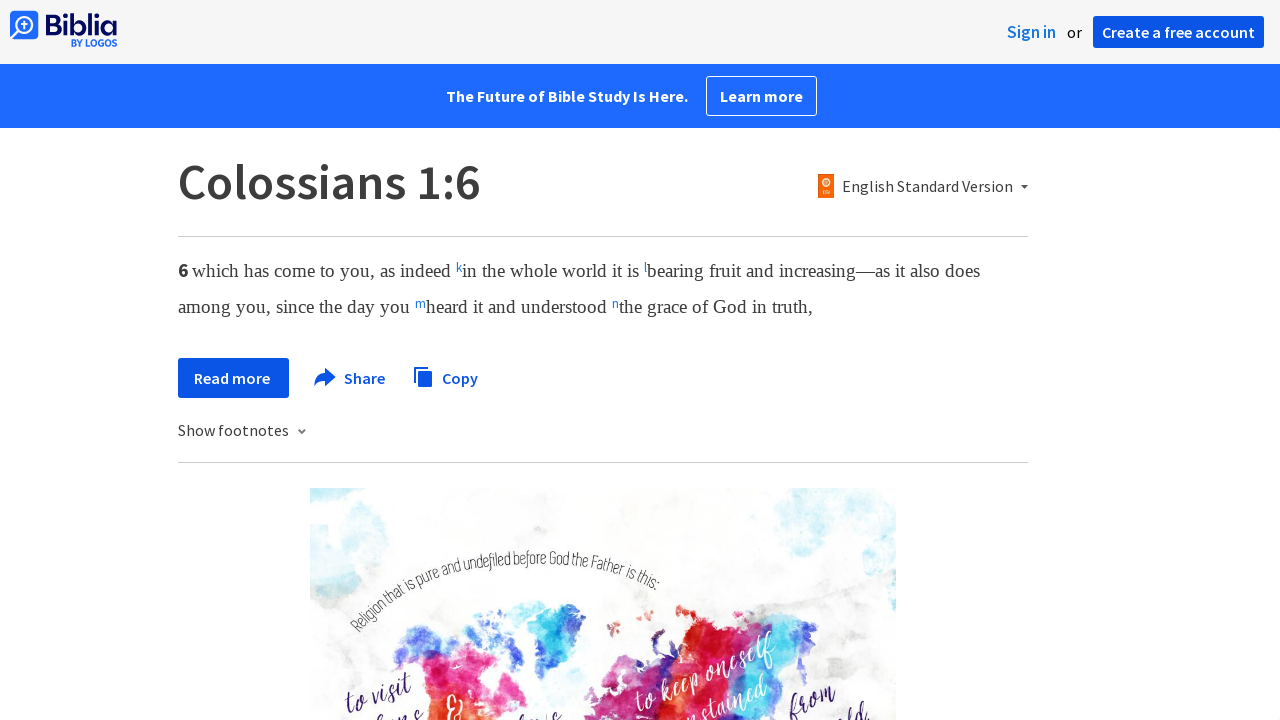

--- FILE ---
content_type: text/html; charset=utf-8
request_url: https://www.google.com/recaptcha/api2/aframe
body_size: 269
content:
<!DOCTYPE HTML><html><head><meta http-equiv="content-type" content="text/html; charset=UTF-8"></head><body><script nonce="pH17FszCPiYzhYBQL7roIQ">/** Anti-fraud and anti-abuse applications only. See google.com/recaptcha */ try{var clients={'sodar':'https://pagead2.googlesyndication.com/pagead/sodar?'};window.addEventListener("message",function(a){try{if(a.source===window.parent){var b=JSON.parse(a.data);var c=clients[b['id']];if(c){var d=document.createElement('img');d.src=c+b['params']+'&rc='+(localStorage.getItem("rc::a")?sessionStorage.getItem("rc::b"):"");window.document.body.appendChild(d);sessionStorage.setItem("rc::e",parseInt(sessionStorage.getItem("rc::e")||0)+1);localStorage.setItem("rc::h",'1769697278384');}}}catch(b){}});window.parent.postMessage("_grecaptcha_ready", "*");}catch(b){}</script></body></html>